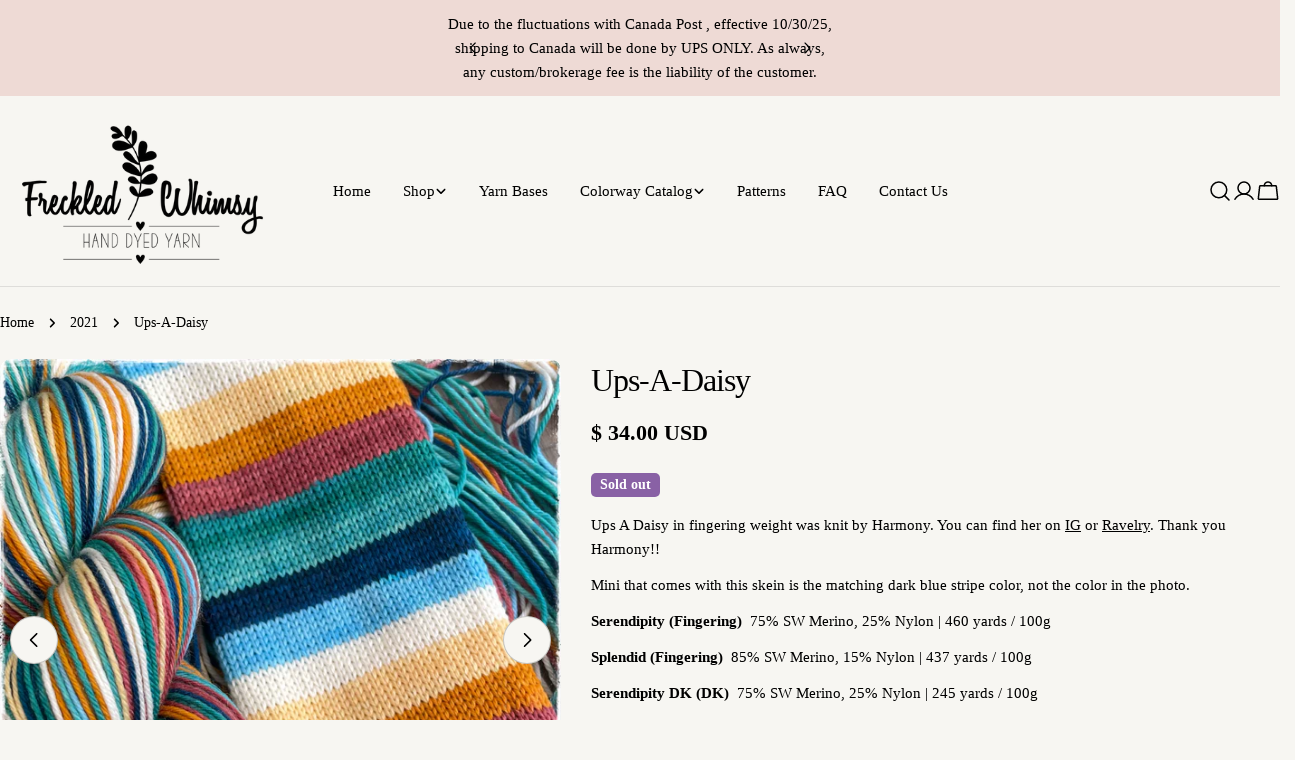

--- FILE ---
content_type: text/javascript; charset=utf-8
request_url: https://freckledwhimsy.com/products/copy-of-little-nova.js
body_size: 609
content:
{"id":6663908425822,"title":"Ups-A-Daisy","handle":"copy-of-little-nova","description":"\u003cp\u003eUps A Daisy in fingering weight was knit by Harmony. You can find her on \u003ca href=\"https:\/\/www.instagram.com\/harmony_knits\/\" target=\"_blank\"\u003eIG\u003c\/a\u003e or \u003ca href=\"https:\/\/www.ravelry.com\/projects\/HarmonyTG\" target=\"_blank\"\u003eRavelry\u003c\/a\u003e. Thank you Harmony!!\u003c\/p\u003e\n\u003cp\u003eMini that comes with this skein is the matching dark blue stripe color, not the color in the photo. \u003c\/p\u003e\n\u003cp\u003e\u003cb\u003eSerendipity (Fingering)  \u003c\/b\u003e75% SW Merino, 25% Nylon | 460 yards \/ 100g\u003c\/p\u003e\n\u003cp class=\"p1\"\u003e\u003cb\u003eSplendid (Fingering)  \u003c\/b\u003e85% SW Merino, 15% Nylon | 437 yards \/ 100g\u003c\/p\u003e\n\u003cp\u003e\u003cspan\u003e\u003c\/span\u003e\u003cb\u003eSerendipity DK (DK)  \u003c\/b\u003e\u003cspan\u003e75% SW Merino, 25% Nylon | 245 yards \/ 100g\u003c\/span\u003e\u003c\/p\u003e\n\u003cp\u003e\u003cb\u003eGlee (Fingering)  \u003c\/b\u003e90% SW Targhee, 10% Nylon | 400 yards \/ 100g\u003c\/p\u003e\n\u003cp\u003eMinor bleeding may occur on the first wash. I do my best to capture the true color of the skeins, but monitors do vary. \u003c\/p\u003e","published_at":"2022-03-18T12:47:28-05:00","created_at":"2022-03-18T11:51:18-05:00","vendor":"Freckled Whimsy","type":"yarn","tags":["2021","self-striping yarn","spo-default","spo-disabled","spo-notify-me-disabled"],"price":800,"price_min":800,"price_max":4200,"available":false,"price_varies":true,"compare_at_price":null,"compare_at_price_min":0,"compare_at_price_max":0,"compare_at_price_varies":false,"variants":[{"id":39654998999134,"title":"Serendipity \/ Full Skein Striping Only","option1":"Serendipity","option2":"Full Skein Striping Only","option3":null,"sku":null,"requires_shipping":true,"taxable":true,"featured_image":null,"available":false,"name":"Ups-A-Daisy - Serendipity \/ Full Skein Striping Only","public_title":"Serendipity \/ Full Skein Striping Only","options":["Serendipity","Full Skein Striping Only"],"price":3400,"weight":170,"compare_at_price":null,"inventory_quantity":0,"inventory_management":"shopify","inventory_policy":"deny","barcode":null,"requires_selling_plan":false,"selling_plan_allocations":[]},{"id":41783166992478,"title":"Serendipity \/ Full Skein Striping + 25 g dark blue tonal mini","option1":"Serendipity","option2":"Full Skein Striping + 25 g dark blue tonal mini","option3":null,"sku":null,"requires_shipping":true,"taxable":true,"featured_image":null,"available":false,"name":"Ups-A-Daisy - Serendipity \/ Full Skein Striping + 25 g dark blue tonal mini","public_title":"Serendipity \/ Full Skein Striping + 25 g dark blue tonal mini","options":["Serendipity","Full Skein Striping + 25 g dark blue tonal mini"],"price":4200,"weight":170,"compare_at_price":null,"inventory_quantity":0,"inventory_management":"shopify","inventory_policy":"deny","barcode":"","requires_selling_plan":false,"selling_plan_allocations":[]},{"id":41783167025246,"title":"Serendipity \/ Extra 25 g dark blue  tonal mini","option1":"Serendipity","option2":"Extra 25 g dark blue  tonal mini","option3":null,"sku":null,"requires_shipping":true,"taxable":true,"featured_image":null,"available":false,"name":"Ups-A-Daisy - Serendipity \/ Extra 25 g dark blue  tonal mini","public_title":"Serendipity \/ Extra 25 g dark blue  tonal mini","options":["Serendipity","Extra 25 g dark blue  tonal mini"],"price":800,"weight":170,"compare_at_price":null,"inventory_quantity":0,"inventory_management":"shopify","inventory_policy":"deny","barcode":"","requires_selling_plan":false,"selling_plan_allocations":[]},{"id":41783163813982,"title":"Splendid \/ Full Skein Striping Only","option1":"Splendid","option2":"Full Skein Striping Only","option3":null,"sku":null,"requires_shipping":true,"taxable":true,"featured_image":null,"available":false,"name":"Ups-A-Daisy - Splendid \/ Full Skein Striping Only","public_title":"Splendid \/ Full Skein Striping Only","options":["Splendid","Full Skein Striping Only"],"price":3400,"weight":170,"compare_at_price":null,"inventory_quantity":0,"inventory_management":"shopify","inventory_policy":"deny","barcode":"","requires_selling_plan":false,"selling_plan_allocations":[]},{"id":41783167058014,"title":"Splendid \/ Full Skein Striping + 25 g dark blue tonal mini","option1":"Splendid","option2":"Full Skein Striping + 25 g dark blue tonal mini","option3":null,"sku":null,"requires_shipping":true,"taxable":true,"featured_image":null,"available":false,"name":"Ups-A-Daisy - Splendid \/ Full Skein Striping + 25 g dark blue tonal mini","public_title":"Splendid \/ Full Skein Striping + 25 g dark blue tonal mini","options":["Splendid","Full Skein Striping + 25 g dark blue tonal mini"],"price":4200,"weight":170,"compare_at_price":null,"inventory_quantity":0,"inventory_management":"shopify","inventory_policy":"deny","barcode":"","requires_selling_plan":false,"selling_plan_allocations":[]},{"id":41783167090782,"title":"Splendid \/ Extra 25 g dark blue  tonal mini","option1":"Splendid","option2":"Extra 25 g dark blue  tonal mini","option3":null,"sku":null,"requires_shipping":true,"taxable":true,"featured_image":null,"available":false,"name":"Ups-A-Daisy - Splendid \/ Extra 25 g dark blue  tonal mini","public_title":"Splendid \/ Extra 25 g dark blue  tonal mini","options":["Splendid","Extra 25 g dark blue  tonal mini"],"price":800,"weight":170,"compare_at_price":null,"inventory_quantity":0,"inventory_management":"shopify","inventory_policy":"deny","barcode":"","requires_selling_plan":false,"selling_plan_allocations":[]},{"id":41783163846750,"title":"Serendipity DK \/ Full Skein Striping Only","option1":"Serendipity DK","option2":"Full Skein Striping Only","option3":null,"sku":null,"requires_shipping":true,"taxable":true,"featured_image":null,"available":false,"name":"Ups-A-Daisy - Serendipity DK \/ Full Skein Striping Only","public_title":"Serendipity DK \/ Full Skein Striping Only","options":["Serendipity DK","Full Skein Striping Only"],"price":3400,"weight":170,"compare_at_price":null,"inventory_quantity":0,"inventory_management":"shopify","inventory_policy":"deny","barcode":"","requires_selling_plan":false,"selling_plan_allocations":[]},{"id":41783167123550,"title":"Serendipity DK \/ Full Skein Striping + 25 g dark blue tonal mini","option1":"Serendipity DK","option2":"Full Skein Striping + 25 g dark blue tonal mini","option3":null,"sku":null,"requires_shipping":true,"taxable":true,"featured_image":null,"available":false,"name":"Ups-A-Daisy - Serendipity DK \/ Full Skein Striping + 25 g dark blue tonal mini","public_title":"Serendipity DK \/ Full Skein Striping + 25 g dark blue tonal mini","options":["Serendipity DK","Full Skein Striping + 25 g dark blue tonal mini"],"price":4200,"weight":170,"compare_at_price":null,"inventory_quantity":0,"inventory_management":"shopify","inventory_policy":"deny","barcode":"","requires_selling_plan":false,"selling_plan_allocations":[]},{"id":41783167156318,"title":"Serendipity DK \/ Extra 25 g dark blue  tonal mini","option1":"Serendipity DK","option2":"Extra 25 g dark blue  tonal mini","option3":null,"sku":null,"requires_shipping":true,"taxable":true,"featured_image":null,"available":false,"name":"Ups-A-Daisy - Serendipity DK \/ Extra 25 g dark blue  tonal mini","public_title":"Serendipity DK \/ Extra 25 g dark blue  tonal mini","options":["Serendipity DK","Extra 25 g dark blue  tonal mini"],"price":800,"weight":170,"compare_at_price":null,"inventory_quantity":0,"inventory_management":"shopify","inventory_policy":"deny","barcode":"","requires_selling_plan":false,"selling_plan_allocations":[]},{"id":41844044595294,"title":"Serendipity \/ 2 x 45g Striping + 25 g dark blue tonal mini","option1":"Serendipity","option2":"2 x 45g Striping + 25 g dark blue tonal mini","option3":null,"sku":null,"requires_shipping":true,"taxable":true,"featured_image":null,"available":false,"name":"Ups-A-Daisy - Serendipity \/ 2 x 45g Striping + 25 g dark blue tonal mini","public_title":"Serendipity \/ 2 x 45g Striping + 25 g dark blue tonal mini","options":["Serendipity","2 x 45g Striping + 25 g dark blue tonal mini"],"price":3860,"weight":170,"compare_at_price":null,"inventory_quantity":0,"inventory_management":"shopify","inventory_policy":"deny","barcode":"","requires_selling_plan":false,"selling_plan_allocations":[]}],"images":["\/\/cdn.shopify.com\/s\/files\/1\/1067\/1564\/products\/IMG_3DD96E54DFC2-1.jpg?v=1751391893","\/\/cdn.shopify.com\/s\/files\/1\/1067\/1564\/files\/0F62BC5D-8F8B-4D6A-A3E3-19F48A933131.jpg?v=1751391893"],"featured_image":"\/\/cdn.shopify.com\/s\/files\/1\/1067\/1564\/products\/IMG_3DD96E54DFC2-1.jpg?v=1751391893","options":[{"name":"Base","position":1,"values":["Serendipity","Splendid","Serendipity DK"]},{"name":"Choose Skein","position":2,"values":["Full Skein Striping Only","Full Skein Striping + 25 g dark blue tonal mini","Extra 25 g dark blue  tonal mini","2 x 45g Striping + 25 g dark blue tonal mini"]}],"url":"\/products\/copy-of-little-nova","media":[{"alt":null,"id":21176239685726,"position":1,"preview_image":{"aspect_ratio":1.0,"height":3024,"width":3024,"src":"https:\/\/cdn.shopify.com\/s\/files\/1\/1067\/1564\/products\/IMG_3DD96E54DFC2-1.jpg?v=1751391893"},"aspect_ratio":1.0,"height":3024,"media_type":"image","src":"https:\/\/cdn.shopify.com\/s\/files\/1\/1067\/1564\/products\/IMG_3DD96E54DFC2-1.jpg?v=1751391893","width":3024},{"alt":null,"id":24303822143582,"position":2,"preview_image":{"aspect_ratio":0.705,"height":1820,"width":1284,"src":"https:\/\/cdn.shopify.com\/s\/files\/1\/1067\/1564\/files\/0F62BC5D-8F8B-4D6A-A3E3-19F48A933131.jpg?v=1751391893"},"aspect_ratio":0.705,"height":1820,"media_type":"image","src":"https:\/\/cdn.shopify.com\/s\/files\/1\/1067\/1564\/files\/0F62BC5D-8F8B-4D6A-A3E3-19F48A933131.jpg?v=1751391893","width":1284}],"requires_selling_plan":false,"selling_plan_groups":[]}

--- FILE ---
content_type: text/javascript; charset=utf-8
request_url: https://freckledwhimsy.com/products/copy-of-little-nova.js
body_size: 1548
content:
{"id":6663908425822,"title":"Ups-A-Daisy","handle":"copy-of-little-nova","description":"\u003cp\u003eUps A Daisy in fingering weight was knit by Harmony. You can find her on \u003ca href=\"https:\/\/www.instagram.com\/harmony_knits\/\" target=\"_blank\"\u003eIG\u003c\/a\u003e or \u003ca href=\"https:\/\/www.ravelry.com\/projects\/HarmonyTG\" target=\"_blank\"\u003eRavelry\u003c\/a\u003e. Thank you Harmony!!\u003c\/p\u003e\n\u003cp\u003eMini that comes with this skein is the matching dark blue stripe color, not the color in the photo. \u003c\/p\u003e\n\u003cp\u003e\u003cb\u003eSerendipity (Fingering)  \u003c\/b\u003e75% SW Merino, 25% Nylon | 460 yards \/ 100g\u003c\/p\u003e\n\u003cp class=\"p1\"\u003e\u003cb\u003eSplendid (Fingering)  \u003c\/b\u003e85% SW Merino, 15% Nylon | 437 yards \/ 100g\u003c\/p\u003e\n\u003cp\u003e\u003cspan\u003e\u003c\/span\u003e\u003cb\u003eSerendipity DK (DK)  \u003c\/b\u003e\u003cspan\u003e75% SW Merino, 25% Nylon | 245 yards \/ 100g\u003c\/span\u003e\u003c\/p\u003e\n\u003cp\u003e\u003cb\u003eGlee (Fingering)  \u003c\/b\u003e90% SW Targhee, 10% Nylon | 400 yards \/ 100g\u003c\/p\u003e\n\u003cp\u003eMinor bleeding may occur on the first wash. I do my best to capture the true color of the skeins, but monitors do vary. \u003c\/p\u003e","published_at":"2022-03-18T12:47:28-05:00","created_at":"2022-03-18T11:51:18-05:00","vendor":"Freckled Whimsy","type":"yarn","tags":["2021","self-striping yarn","spo-default","spo-disabled","spo-notify-me-disabled"],"price":800,"price_min":800,"price_max":4200,"available":false,"price_varies":true,"compare_at_price":null,"compare_at_price_min":0,"compare_at_price_max":0,"compare_at_price_varies":false,"variants":[{"id":39654998999134,"title":"Serendipity \/ Full Skein Striping Only","option1":"Serendipity","option2":"Full Skein Striping Only","option3":null,"sku":null,"requires_shipping":true,"taxable":true,"featured_image":null,"available":false,"name":"Ups-A-Daisy - Serendipity \/ Full Skein Striping Only","public_title":"Serendipity \/ Full Skein Striping Only","options":["Serendipity","Full Skein Striping Only"],"price":3400,"weight":170,"compare_at_price":null,"inventory_quantity":0,"inventory_management":"shopify","inventory_policy":"deny","barcode":null,"requires_selling_plan":false,"selling_plan_allocations":[]},{"id":41783166992478,"title":"Serendipity \/ Full Skein Striping + 25 g dark blue tonal mini","option1":"Serendipity","option2":"Full Skein Striping + 25 g dark blue tonal mini","option3":null,"sku":null,"requires_shipping":true,"taxable":true,"featured_image":null,"available":false,"name":"Ups-A-Daisy - Serendipity \/ Full Skein Striping + 25 g dark blue tonal mini","public_title":"Serendipity \/ Full Skein Striping + 25 g dark blue tonal mini","options":["Serendipity","Full Skein Striping + 25 g dark blue tonal mini"],"price":4200,"weight":170,"compare_at_price":null,"inventory_quantity":0,"inventory_management":"shopify","inventory_policy":"deny","barcode":"","requires_selling_plan":false,"selling_plan_allocations":[]},{"id":41783167025246,"title":"Serendipity \/ Extra 25 g dark blue  tonal mini","option1":"Serendipity","option2":"Extra 25 g dark blue  tonal mini","option3":null,"sku":null,"requires_shipping":true,"taxable":true,"featured_image":null,"available":false,"name":"Ups-A-Daisy - Serendipity \/ Extra 25 g dark blue  tonal mini","public_title":"Serendipity \/ Extra 25 g dark blue  tonal mini","options":["Serendipity","Extra 25 g dark blue  tonal mini"],"price":800,"weight":170,"compare_at_price":null,"inventory_quantity":0,"inventory_management":"shopify","inventory_policy":"deny","barcode":"","requires_selling_plan":false,"selling_plan_allocations":[]},{"id":41783163813982,"title":"Splendid \/ Full Skein Striping Only","option1":"Splendid","option2":"Full Skein Striping Only","option3":null,"sku":null,"requires_shipping":true,"taxable":true,"featured_image":null,"available":false,"name":"Ups-A-Daisy - Splendid \/ Full Skein Striping Only","public_title":"Splendid \/ Full Skein Striping Only","options":["Splendid","Full Skein Striping Only"],"price":3400,"weight":170,"compare_at_price":null,"inventory_quantity":0,"inventory_management":"shopify","inventory_policy":"deny","barcode":"","requires_selling_plan":false,"selling_plan_allocations":[]},{"id":41783167058014,"title":"Splendid \/ Full Skein Striping + 25 g dark blue tonal mini","option1":"Splendid","option2":"Full Skein Striping + 25 g dark blue tonal mini","option3":null,"sku":null,"requires_shipping":true,"taxable":true,"featured_image":null,"available":false,"name":"Ups-A-Daisy - Splendid \/ Full Skein Striping + 25 g dark blue tonal mini","public_title":"Splendid \/ Full Skein Striping + 25 g dark blue tonal mini","options":["Splendid","Full Skein Striping + 25 g dark blue tonal mini"],"price":4200,"weight":170,"compare_at_price":null,"inventory_quantity":0,"inventory_management":"shopify","inventory_policy":"deny","barcode":"","requires_selling_plan":false,"selling_plan_allocations":[]},{"id":41783167090782,"title":"Splendid \/ Extra 25 g dark blue  tonal mini","option1":"Splendid","option2":"Extra 25 g dark blue  tonal mini","option3":null,"sku":null,"requires_shipping":true,"taxable":true,"featured_image":null,"available":false,"name":"Ups-A-Daisy - Splendid \/ Extra 25 g dark blue  tonal mini","public_title":"Splendid \/ Extra 25 g dark blue  tonal mini","options":["Splendid","Extra 25 g dark blue  tonal mini"],"price":800,"weight":170,"compare_at_price":null,"inventory_quantity":0,"inventory_management":"shopify","inventory_policy":"deny","barcode":"","requires_selling_plan":false,"selling_plan_allocations":[]},{"id":41783163846750,"title":"Serendipity DK \/ Full Skein Striping Only","option1":"Serendipity DK","option2":"Full Skein Striping Only","option3":null,"sku":null,"requires_shipping":true,"taxable":true,"featured_image":null,"available":false,"name":"Ups-A-Daisy - Serendipity DK \/ Full Skein Striping Only","public_title":"Serendipity DK \/ Full Skein Striping Only","options":["Serendipity DK","Full Skein Striping Only"],"price":3400,"weight":170,"compare_at_price":null,"inventory_quantity":0,"inventory_management":"shopify","inventory_policy":"deny","barcode":"","requires_selling_plan":false,"selling_plan_allocations":[]},{"id":41783167123550,"title":"Serendipity DK \/ Full Skein Striping + 25 g dark blue tonal mini","option1":"Serendipity DK","option2":"Full Skein Striping + 25 g dark blue tonal mini","option3":null,"sku":null,"requires_shipping":true,"taxable":true,"featured_image":null,"available":false,"name":"Ups-A-Daisy - Serendipity DK \/ Full Skein Striping + 25 g dark blue tonal mini","public_title":"Serendipity DK \/ Full Skein Striping + 25 g dark blue tonal mini","options":["Serendipity DK","Full Skein Striping + 25 g dark blue tonal mini"],"price":4200,"weight":170,"compare_at_price":null,"inventory_quantity":0,"inventory_management":"shopify","inventory_policy":"deny","barcode":"","requires_selling_plan":false,"selling_plan_allocations":[]},{"id":41783167156318,"title":"Serendipity DK \/ Extra 25 g dark blue  tonal mini","option1":"Serendipity DK","option2":"Extra 25 g dark blue  tonal mini","option3":null,"sku":null,"requires_shipping":true,"taxable":true,"featured_image":null,"available":false,"name":"Ups-A-Daisy - Serendipity DK \/ Extra 25 g dark blue  tonal mini","public_title":"Serendipity DK \/ Extra 25 g dark blue  tonal mini","options":["Serendipity DK","Extra 25 g dark blue  tonal mini"],"price":800,"weight":170,"compare_at_price":null,"inventory_quantity":0,"inventory_management":"shopify","inventory_policy":"deny","barcode":"","requires_selling_plan":false,"selling_plan_allocations":[]},{"id":41844044595294,"title":"Serendipity \/ 2 x 45g Striping + 25 g dark blue tonal mini","option1":"Serendipity","option2":"2 x 45g Striping + 25 g dark blue tonal mini","option3":null,"sku":null,"requires_shipping":true,"taxable":true,"featured_image":null,"available":false,"name":"Ups-A-Daisy - Serendipity \/ 2 x 45g Striping + 25 g dark blue tonal mini","public_title":"Serendipity \/ 2 x 45g Striping + 25 g dark blue tonal mini","options":["Serendipity","2 x 45g Striping + 25 g dark blue tonal mini"],"price":3860,"weight":170,"compare_at_price":null,"inventory_quantity":0,"inventory_management":"shopify","inventory_policy":"deny","barcode":"","requires_selling_plan":false,"selling_plan_allocations":[]}],"images":["\/\/cdn.shopify.com\/s\/files\/1\/1067\/1564\/products\/IMG_3DD96E54DFC2-1.jpg?v=1751391893","\/\/cdn.shopify.com\/s\/files\/1\/1067\/1564\/files\/0F62BC5D-8F8B-4D6A-A3E3-19F48A933131.jpg?v=1751391893"],"featured_image":"\/\/cdn.shopify.com\/s\/files\/1\/1067\/1564\/products\/IMG_3DD96E54DFC2-1.jpg?v=1751391893","options":[{"name":"Base","position":1,"values":["Serendipity","Splendid","Serendipity DK"]},{"name":"Choose Skein","position":2,"values":["Full Skein Striping Only","Full Skein Striping + 25 g dark blue tonal mini","Extra 25 g dark blue  tonal mini","2 x 45g Striping + 25 g dark blue tonal mini"]}],"url":"\/products\/copy-of-little-nova","media":[{"alt":null,"id":21176239685726,"position":1,"preview_image":{"aspect_ratio":1.0,"height":3024,"width":3024,"src":"https:\/\/cdn.shopify.com\/s\/files\/1\/1067\/1564\/products\/IMG_3DD96E54DFC2-1.jpg?v=1751391893"},"aspect_ratio":1.0,"height":3024,"media_type":"image","src":"https:\/\/cdn.shopify.com\/s\/files\/1\/1067\/1564\/products\/IMG_3DD96E54DFC2-1.jpg?v=1751391893","width":3024},{"alt":null,"id":24303822143582,"position":2,"preview_image":{"aspect_ratio":0.705,"height":1820,"width":1284,"src":"https:\/\/cdn.shopify.com\/s\/files\/1\/1067\/1564\/files\/0F62BC5D-8F8B-4D6A-A3E3-19F48A933131.jpg?v=1751391893"},"aspect_ratio":0.705,"height":1820,"media_type":"image","src":"https:\/\/cdn.shopify.com\/s\/files\/1\/1067\/1564\/files\/0F62BC5D-8F8B-4D6A-A3E3-19F48A933131.jpg?v=1751391893","width":1284}],"requires_selling_plan":false,"selling_plan_groups":[]}